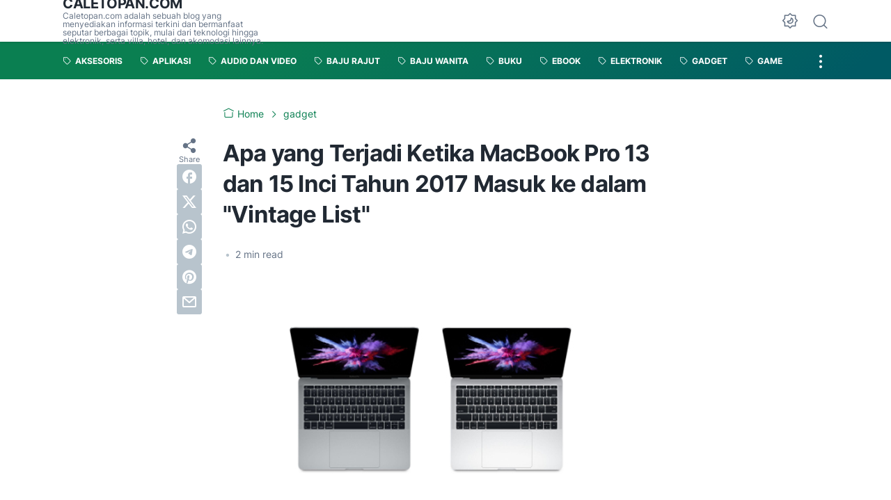

--- FILE ---
content_type: text/html; charset=utf-8
request_url: https://www.google.com/recaptcha/api2/aframe
body_size: 266
content:
<!DOCTYPE HTML><html><head><meta http-equiv="content-type" content="text/html; charset=UTF-8"></head><body><script nonce="coxtMgUfzrBmRnNhuTWbzQ">/** Anti-fraud and anti-abuse applications only. See google.com/recaptcha */ try{var clients={'sodar':'https://pagead2.googlesyndication.com/pagead/sodar?'};window.addEventListener("message",function(a){try{if(a.source===window.parent){var b=JSON.parse(a.data);var c=clients[b['id']];if(c){var d=document.createElement('img');d.src=c+b['params']+'&rc='+(localStorage.getItem("rc::a")?sessionStorage.getItem("rc::b"):"");window.document.body.appendChild(d);sessionStorage.setItem("rc::e",parseInt(sessionStorage.getItem("rc::e")||0)+1);localStorage.setItem("rc::h",'1768902975573');}}}catch(b){}});window.parent.postMessage("_grecaptcha_ready", "*");}catch(b){}</script></body></html>